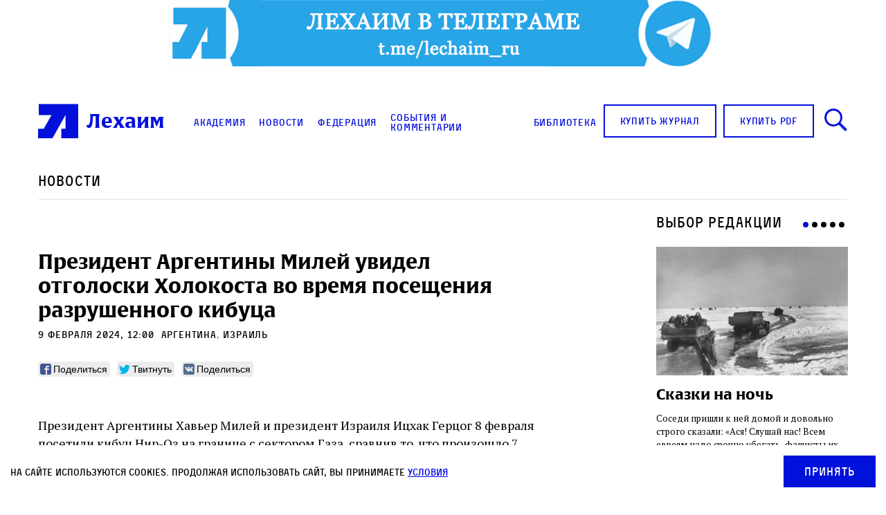

--- FILE ---
content_type: text/html; charset=UTF-8
request_url: https://lechaim.ru/news/prezident-argentiny-milej-uvidel-otgoloski-holokosta-vo-vremya-poseshheniya-razrushennogo-kibutsa/
body_size: 21294
content:
<!DOCTYPE html>
<html>

<head lang="ru-RU"><style>img.lazy{min-height:1px}</style><link href="https://lechaim.ru/wp-content/plugins/w3-total-cache/pub/js/lazyload.min.js" as="script">
    <link rel="apple-touch-icon" sizes="180x180" href="https://lechaim.ru/wp-content/themes/lechaim-resp/assets/img/apple-touch-icon.png">
    <link rel="icon" type="image/png" sizes="32x32" href="https://lechaim.ru/wp-content/themes/lechaim-resp/assets/img/favicon-32x32.png">
    <link rel="icon" type="image/png" sizes="16x16" href="https://lechaim.ru/wp-content/themes/lechaim-resp/assets/img/favicon-16x16.png">
    <link rel="mask-icon" href="https://lechaim.ru/wp-content/themes/lechaim-resp/assets/img/safari-pinned-tab.svg" color="#5bbad5">
    <meta name="theme-color" content="#ffffff">
    <meta charset="UTF-8">
    <meta name="google-site-verification" content="6qo_FKKL5dSKuYdf0rU4SkjyvoNGCJFcLogXa_r_Yz4" />
    <meta name="viewport" content="width=device-width, initial-scale=1.0, maximum-scale=1.0, user-scalable=0" />
        <meta property="fb:pages" content="153347451379375" />
    <meta property='og:og:locale' content='ru_RU'>
    <meta property='og:type' content='article'>
    <meta property='og:site_name' content='Лехаим'>
    <meta property='og:url' content='https://lechaim.ru/news/prezident-argentiny-milej-uvidel-otgoloski-holokosta-vo-vremya-poseshheniya-razrushennogo-kibutsa/'>
    <meta property='og:title' content='Президент Аргентины Милей увидел отголоски Холокоста во время посещения разрушенного кибуца'>
        <meta property='og:description' content='Президент Аргентины Хавьер Милей и президент Израиля Ицхак Герцог 8 февраля посетили кибуц Нир-Оз на границе с сектором Газа, сравнив то, что произошло 7 октября, с «нацизмом XXI века», пишет «The Times of Israel».'>
            <meta property='og:image' content='https://lechaim.ru/wp-content/uploads/2024/02/6451-640x400.jpg'>
    <link rel="image_src" href='https://lechaim.ru/wp-content/uploads/2024/02/6451-640x400.jpg'>
    <meta name='twitter:image' content='https://lechaim.ru/wp-content/uploads/2024/02/6451-640x400.jpg'>
        <meta name='twitter:card' content='summary'>
    <meta name='twitter:site' content='@LechaimRU'>
    <meta name='twitter:creator' content='@LechaimRU'>
    <meta property='article:published_time' content='2024-02-09T12:00:44+03:00'>
    <meta property='article:publisher' content='https://www.facebook.com/lechaim.ru'>
        <title>Президент Аргентины Милей увидел отголоски Холокоста во время посещения разрушенного кибуца — Лехаим
    </title>
    <link href='https://fonts.googleapis.com/css?family=PT+Serif:400,700&subset=latin,cyrillic-ext' rel='stylesheet'>
    <link rel="stylesheet" href="https://lechaim.ru/wp-content/themes/lechaim-resp/assets/css/style_add-to-scss.css?v=2208031747560">
    <link rel="stylesheet" href="https://lechaim.ru/wp-content/themes/lechaim-resp/assets/css/style.css?v=2505301624230">
        <meta name='robots' content='index, follow, max-image-preview:large, max-snippet:-1, max-video-preview:-1' />

	<!-- This site is optimized with the Yoast SEO plugin v22.8 - https://yoast.com/wordpress/plugins/seo/ -->
	<meta name="description" content="НОВОСТИ" />
	<link rel="canonical" href="https://lechaim.ru/news/prezident-argentiny-milej-uvidel-otgoloski-holokosta-vo-vremya-poseshheniya-razrushennogo-kibutsa/" />
	<meta property="og:locale" content="ru_RU" />
	<meta property="og:type" content="article" />
	<meta property="og:title" content="Президент Аргентины Милей увидел отголоски Холокоста во время посещения разрушенного кибуца" />
	<meta property="og:description" content="НОВОСТИ" />
	<meta property="og:url" content="https://lechaim.ru/news/prezident-argentiny-milej-uvidel-otgoloski-holokosta-vo-vremya-poseshheniya-razrushennogo-kibutsa/" />
	<meta property="og:site_name" content="Лехаим" />
	<meta property="article:publisher" content="https://www.facebook.com/lechaim.ru" />
	<meta property="article:modified_time" content="2024-02-09T07:27:38+00:00" />
	<meta property="og:image" content="https://lechaim.ru/wp-content/uploads/2024/02/6451-640x400.jpg" />
	<meta property="og:image:width" content="600" />
	<meta property="og:image:height" content="400" />
	<meta property="og:image:type" content="image/jpeg" />
	<meta name="twitter:card" content="summary_large_image" />
	<meta name="twitter:site" content="@lechaimRU" />
	<script type="application/ld+json" class="yoast-schema-graph">{"@context":"https://schema.org","@graph":[{"@type":"WebPage","@id":"https://lechaim.ru/news/prezident-argentiny-milej-uvidel-otgoloski-holokosta-vo-vremya-poseshheniya-razrushennogo-kibutsa/","url":"https://lechaim.ru/news/prezident-argentiny-milej-uvidel-otgoloski-holokosta-vo-vremya-poseshheniya-razrushennogo-kibutsa/","name":"Президент Аргентины Милей увидел отголоски Холокоста во время посещения разрушенного кибуца","isPartOf":{"@id":"https://lechaim.ru/#website"},"primaryImageOfPage":{"@id":"https://lechaim.ru/news/prezident-argentiny-milej-uvidel-otgoloski-holokosta-vo-vremya-poseshheniya-razrushennogo-kibutsa/#primaryimage"},"image":{"@id":"https://lechaim.ru/news/prezident-argentiny-milej-uvidel-otgoloski-holokosta-vo-vremya-poseshheniya-razrushennogo-kibutsa/#primaryimage"},"thumbnailUrl":"https://lechaim.ru/wp-content/uploads/2024/02/6451-640x400.jpg","datePublished":"2024-02-09T09:00:44+00:00","dateModified":"2024-02-09T07:27:38+00:00","description":"НОВОСТИ","breadcrumb":{"@id":"https://lechaim.ru/news/prezident-argentiny-milej-uvidel-otgoloski-holokosta-vo-vremya-poseshheniya-razrushennogo-kibutsa/#breadcrumb"},"inLanguage":"ru-RU","potentialAction":[{"@type":"ReadAction","target":["https://lechaim.ru/news/prezident-argentiny-milej-uvidel-otgoloski-holokosta-vo-vremya-poseshheniya-razrushennogo-kibutsa/"]}]},{"@type":"ImageObject","inLanguage":"ru-RU","@id":"https://lechaim.ru/news/prezident-argentiny-milej-uvidel-otgoloski-holokosta-vo-vremya-poseshheniya-razrushennogo-kibutsa/#primaryimage","url":"https://lechaim.ru/wp-content/uploads/2024/02/6451-640x400.jpg","contentUrl":"https://lechaim.ru/wp-content/uploads/2024/02/6451-640x400.jpg","width":600,"height":400},{"@type":"BreadcrumbList","@id":"https://lechaim.ru/news/prezident-argentiny-milej-uvidel-otgoloski-holokosta-vo-vremya-poseshheniya-razrushennogo-kibutsa/#breadcrumb","itemListElement":[{"@type":"ListItem","position":1,"name":"Главная страница","item":"https://lechaim.ru/"},{"@type":"ListItem","position":2,"name":"Новости","item":"https://lechaim.ru/news/"},{"@type":"ListItem","position":3,"name":"Президент Аргентины Милей увидел отголоски Холокоста во время посещения разрушенного кибуца"}]},{"@type":"WebSite","@id":"https://lechaim.ru/#website","url":"https://lechaim.ru/","name":"Лехаим","description":"Литературно-публицистический журнал","publisher":{"@id":"https://lechaim.ru/#organization"},"potentialAction":[{"@type":"SearchAction","target":{"@type":"EntryPoint","urlTemplate":"https://lechaim.ru/?s={search_term_string}"},"query-input":"required name=search_term_string"}],"inLanguage":"ru-RU"},{"@type":"Organization","@id":"https://lechaim.ru/#organization","name":"Лехаим","url":"https://lechaim.ru/","logo":{"@type":"ImageObject","inLanguage":"ru-RU","@id":"https://lechaim.ru/#/schema/logo/image/","url":"https://lechaim.ru/wp-content/uploads/2024/05/Screenshot-2024-05-12-102025.png","contentUrl":"https://lechaim.ru/wp-content/uploads/2024/05/Screenshot-2024-05-12-102025.png","width":219,"height":73,"caption":"Лехаим"},"image":{"@id":"https://lechaim.ru/#/schema/logo/image/"},"sameAs":["https://www.facebook.com/lechaim.ru","https://x.com/lechaimRU"]}]}</script>
	<!-- / Yoast SEO plugin. -->


<script type="text/javascript">
/* <![CDATA[ */
window._wpemojiSettings = {"baseUrl":"https:\/\/s.w.org\/images\/core\/emoji\/15.0.3\/72x72\/","ext":".png","svgUrl":"https:\/\/s.w.org\/images\/core\/emoji\/15.0.3\/svg\/","svgExt":".svg","source":{"concatemoji":"https:\/\/lechaim.ru\/wp-includes\/js\/wp-emoji-release.min.js?ver=cfde7594648088d397593508a32d3af7"}};
/*! This file is auto-generated */
!function(i,n){var o,s,e;function c(e){try{var t={supportTests:e,timestamp:(new Date).valueOf()};sessionStorage.setItem(o,JSON.stringify(t))}catch(e){}}function p(e,t,n){e.clearRect(0,0,e.canvas.width,e.canvas.height),e.fillText(t,0,0);var t=new Uint32Array(e.getImageData(0,0,e.canvas.width,e.canvas.height).data),r=(e.clearRect(0,0,e.canvas.width,e.canvas.height),e.fillText(n,0,0),new Uint32Array(e.getImageData(0,0,e.canvas.width,e.canvas.height).data));return t.every(function(e,t){return e===r[t]})}function u(e,t,n){switch(t){case"flag":return n(e,"\ud83c\udff3\ufe0f\u200d\u26a7\ufe0f","\ud83c\udff3\ufe0f\u200b\u26a7\ufe0f")?!1:!n(e,"\ud83c\uddfa\ud83c\uddf3","\ud83c\uddfa\u200b\ud83c\uddf3")&&!n(e,"\ud83c\udff4\udb40\udc67\udb40\udc62\udb40\udc65\udb40\udc6e\udb40\udc67\udb40\udc7f","\ud83c\udff4\u200b\udb40\udc67\u200b\udb40\udc62\u200b\udb40\udc65\u200b\udb40\udc6e\u200b\udb40\udc67\u200b\udb40\udc7f");case"emoji":return!n(e,"\ud83d\udc26\u200d\u2b1b","\ud83d\udc26\u200b\u2b1b")}return!1}function f(e,t,n){var r="undefined"!=typeof WorkerGlobalScope&&self instanceof WorkerGlobalScope?new OffscreenCanvas(300,150):i.createElement("canvas"),a=r.getContext("2d",{willReadFrequently:!0}),o=(a.textBaseline="top",a.font="600 32px Arial",{});return e.forEach(function(e){o[e]=t(a,e,n)}),o}function t(e){var t=i.createElement("script");t.src=e,t.defer=!0,i.head.appendChild(t)}"undefined"!=typeof Promise&&(o="wpEmojiSettingsSupports",s=["flag","emoji"],n.supports={everything:!0,everythingExceptFlag:!0},e=new Promise(function(e){i.addEventListener("DOMContentLoaded",e,{once:!0})}),new Promise(function(t){var n=function(){try{var e=JSON.parse(sessionStorage.getItem(o));if("object"==typeof e&&"number"==typeof e.timestamp&&(new Date).valueOf()<e.timestamp+604800&&"object"==typeof e.supportTests)return e.supportTests}catch(e){}return null}();if(!n){if("undefined"!=typeof Worker&&"undefined"!=typeof OffscreenCanvas&&"undefined"!=typeof URL&&URL.createObjectURL&&"undefined"!=typeof Blob)try{var e="postMessage("+f.toString()+"("+[JSON.stringify(s),u.toString(),p.toString()].join(",")+"));",r=new Blob([e],{type:"text/javascript"}),a=new Worker(URL.createObjectURL(r),{name:"wpTestEmojiSupports"});return void(a.onmessage=function(e){c(n=e.data),a.terminate(),t(n)})}catch(e){}c(n=f(s,u,p))}t(n)}).then(function(e){for(var t in e)n.supports[t]=e[t],n.supports.everything=n.supports.everything&&n.supports[t],"flag"!==t&&(n.supports.everythingExceptFlag=n.supports.everythingExceptFlag&&n.supports[t]);n.supports.everythingExceptFlag=n.supports.everythingExceptFlag&&!n.supports.flag,n.DOMReady=!1,n.readyCallback=function(){n.DOMReady=!0}}).then(function(){return e}).then(function(){var e;n.supports.everything||(n.readyCallback(),(e=n.source||{}).concatemoji?t(e.concatemoji):e.wpemoji&&e.twemoji&&(t(e.twemoji),t(e.wpemoji)))}))}((window,document),window._wpemojiSettings);
/* ]]> */
</script>
<style id='wp-emoji-styles-inline-css' type='text/css'>

	img.wp-smiley, img.emoji {
		display: inline !important;
		border: none !important;
		box-shadow: none !important;
		height: 1em !important;
		width: 1em !important;
		margin: 0 0.07em !important;
		vertical-align: -0.1em !important;
		background: none !important;
		padding: 0 !important;
	}
</style>
<link rel='stylesheet' id='wp-block-library-css' href='https://lechaim.ru/wp-includes/css/dist/block-library/style.min.css?ver=cfde7594648088d397593508a32d3af7' type='text/css' media='all' />
<style id='classic-theme-styles-inline-css' type='text/css'>
/*! This file is auto-generated */
.wp-block-button__link{color:#fff;background-color:#32373c;border-radius:9999px;box-shadow:none;text-decoration:none;padding:calc(.667em + 2px) calc(1.333em + 2px);font-size:1.125em}.wp-block-file__button{background:#32373c;color:#fff;text-decoration:none}
</style>
<style id='global-styles-inline-css' type='text/css'>
body{--wp--preset--color--black: #000000;--wp--preset--color--cyan-bluish-gray: #abb8c3;--wp--preset--color--white: #ffffff;--wp--preset--color--pale-pink: #f78da7;--wp--preset--color--vivid-red: #cf2e2e;--wp--preset--color--luminous-vivid-orange: #ff6900;--wp--preset--color--luminous-vivid-amber: #fcb900;--wp--preset--color--light-green-cyan: #7bdcb5;--wp--preset--color--vivid-green-cyan: #00d084;--wp--preset--color--pale-cyan-blue: #8ed1fc;--wp--preset--color--vivid-cyan-blue: #0693e3;--wp--preset--color--vivid-purple: #9b51e0;--wp--preset--gradient--vivid-cyan-blue-to-vivid-purple: linear-gradient(135deg,rgba(6,147,227,1) 0%,rgb(155,81,224) 100%);--wp--preset--gradient--light-green-cyan-to-vivid-green-cyan: linear-gradient(135deg,rgb(122,220,180) 0%,rgb(0,208,130) 100%);--wp--preset--gradient--luminous-vivid-amber-to-luminous-vivid-orange: linear-gradient(135deg,rgba(252,185,0,1) 0%,rgba(255,105,0,1) 100%);--wp--preset--gradient--luminous-vivid-orange-to-vivid-red: linear-gradient(135deg,rgba(255,105,0,1) 0%,rgb(207,46,46) 100%);--wp--preset--gradient--very-light-gray-to-cyan-bluish-gray: linear-gradient(135deg,rgb(238,238,238) 0%,rgb(169,184,195) 100%);--wp--preset--gradient--cool-to-warm-spectrum: linear-gradient(135deg,rgb(74,234,220) 0%,rgb(151,120,209) 20%,rgb(207,42,186) 40%,rgb(238,44,130) 60%,rgb(251,105,98) 80%,rgb(254,248,76) 100%);--wp--preset--gradient--blush-light-purple: linear-gradient(135deg,rgb(255,206,236) 0%,rgb(152,150,240) 100%);--wp--preset--gradient--blush-bordeaux: linear-gradient(135deg,rgb(254,205,165) 0%,rgb(254,45,45) 50%,rgb(107,0,62) 100%);--wp--preset--gradient--luminous-dusk: linear-gradient(135deg,rgb(255,203,112) 0%,rgb(199,81,192) 50%,rgb(65,88,208) 100%);--wp--preset--gradient--pale-ocean: linear-gradient(135deg,rgb(255,245,203) 0%,rgb(182,227,212) 50%,rgb(51,167,181) 100%);--wp--preset--gradient--electric-grass: linear-gradient(135deg,rgb(202,248,128) 0%,rgb(113,206,126) 100%);--wp--preset--gradient--midnight: linear-gradient(135deg,rgb(2,3,129) 0%,rgb(40,116,252) 100%);--wp--preset--font-size--small: 13px;--wp--preset--font-size--medium: 20px;--wp--preset--font-size--large: 36px;--wp--preset--font-size--x-large: 42px;--wp--preset--spacing--20: 0.44rem;--wp--preset--spacing--30: 0.67rem;--wp--preset--spacing--40: 1rem;--wp--preset--spacing--50: 1.5rem;--wp--preset--spacing--60: 2.25rem;--wp--preset--spacing--70: 3.38rem;--wp--preset--spacing--80: 5.06rem;--wp--preset--shadow--natural: 6px 6px 9px rgba(0, 0, 0, 0.2);--wp--preset--shadow--deep: 12px 12px 50px rgba(0, 0, 0, 0.4);--wp--preset--shadow--sharp: 6px 6px 0px rgba(0, 0, 0, 0.2);--wp--preset--shadow--outlined: 6px 6px 0px -3px rgba(255, 255, 255, 1), 6px 6px rgba(0, 0, 0, 1);--wp--preset--shadow--crisp: 6px 6px 0px rgba(0, 0, 0, 1);}:where(.is-layout-flex){gap: 0.5em;}:where(.is-layout-grid){gap: 0.5em;}body .is-layout-flex{display: flex;}body .is-layout-flex{flex-wrap: wrap;align-items: center;}body .is-layout-flex > *{margin: 0;}body .is-layout-grid{display: grid;}body .is-layout-grid > *{margin: 0;}:where(.wp-block-columns.is-layout-flex){gap: 2em;}:where(.wp-block-columns.is-layout-grid){gap: 2em;}:where(.wp-block-post-template.is-layout-flex){gap: 1.25em;}:where(.wp-block-post-template.is-layout-grid){gap: 1.25em;}.has-black-color{color: var(--wp--preset--color--black) !important;}.has-cyan-bluish-gray-color{color: var(--wp--preset--color--cyan-bluish-gray) !important;}.has-white-color{color: var(--wp--preset--color--white) !important;}.has-pale-pink-color{color: var(--wp--preset--color--pale-pink) !important;}.has-vivid-red-color{color: var(--wp--preset--color--vivid-red) !important;}.has-luminous-vivid-orange-color{color: var(--wp--preset--color--luminous-vivid-orange) !important;}.has-luminous-vivid-amber-color{color: var(--wp--preset--color--luminous-vivid-amber) !important;}.has-light-green-cyan-color{color: var(--wp--preset--color--light-green-cyan) !important;}.has-vivid-green-cyan-color{color: var(--wp--preset--color--vivid-green-cyan) !important;}.has-pale-cyan-blue-color{color: var(--wp--preset--color--pale-cyan-blue) !important;}.has-vivid-cyan-blue-color{color: var(--wp--preset--color--vivid-cyan-blue) !important;}.has-vivid-purple-color{color: var(--wp--preset--color--vivid-purple) !important;}.has-black-background-color{background-color: var(--wp--preset--color--black) !important;}.has-cyan-bluish-gray-background-color{background-color: var(--wp--preset--color--cyan-bluish-gray) !important;}.has-white-background-color{background-color: var(--wp--preset--color--white) !important;}.has-pale-pink-background-color{background-color: var(--wp--preset--color--pale-pink) !important;}.has-vivid-red-background-color{background-color: var(--wp--preset--color--vivid-red) !important;}.has-luminous-vivid-orange-background-color{background-color: var(--wp--preset--color--luminous-vivid-orange) !important;}.has-luminous-vivid-amber-background-color{background-color: var(--wp--preset--color--luminous-vivid-amber) !important;}.has-light-green-cyan-background-color{background-color: var(--wp--preset--color--light-green-cyan) !important;}.has-vivid-green-cyan-background-color{background-color: var(--wp--preset--color--vivid-green-cyan) !important;}.has-pale-cyan-blue-background-color{background-color: var(--wp--preset--color--pale-cyan-blue) !important;}.has-vivid-cyan-blue-background-color{background-color: var(--wp--preset--color--vivid-cyan-blue) !important;}.has-vivid-purple-background-color{background-color: var(--wp--preset--color--vivid-purple) !important;}.has-black-border-color{border-color: var(--wp--preset--color--black) !important;}.has-cyan-bluish-gray-border-color{border-color: var(--wp--preset--color--cyan-bluish-gray) !important;}.has-white-border-color{border-color: var(--wp--preset--color--white) !important;}.has-pale-pink-border-color{border-color: var(--wp--preset--color--pale-pink) !important;}.has-vivid-red-border-color{border-color: var(--wp--preset--color--vivid-red) !important;}.has-luminous-vivid-orange-border-color{border-color: var(--wp--preset--color--luminous-vivid-orange) !important;}.has-luminous-vivid-amber-border-color{border-color: var(--wp--preset--color--luminous-vivid-amber) !important;}.has-light-green-cyan-border-color{border-color: var(--wp--preset--color--light-green-cyan) !important;}.has-vivid-green-cyan-border-color{border-color: var(--wp--preset--color--vivid-green-cyan) !important;}.has-pale-cyan-blue-border-color{border-color: var(--wp--preset--color--pale-cyan-blue) !important;}.has-vivid-cyan-blue-border-color{border-color: var(--wp--preset--color--vivid-cyan-blue) !important;}.has-vivid-purple-border-color{border-color: var(--wp--preset--color--vivid-purple) !important;}.has-vivid-cyan-blue-to-vivid-purple-gradient-background{background: var(--wp--preset--gradient--vivid-cyan-blue-to-vivid-purple) !important;}.has-light-green-cyan-to-vivid-green-cyan-gradient-background{background: var(--wp--preset--gradient--light-green-cyan-to-vivid-green-cyan) !important;}.has-luminous-vivid-amber-to-luminous-vivid-orange-gradient-background{background: var(--wp--preset--gradient--luminous-vivid-amber-to-luminous-vivid-orange) !important;}.has-luminous-vivid-orange-to-vivid-red-gradient-background{background: var(--wp--preset--gradient--luminous-vivid-orange-to-vivid-red) !important;}.has-very-light-gray-to-cyan-bluish-gray-gradient-background{background: var(--wp--preset--gradient--very-light-gray-to-cyan-bluish-gray) !important;}.has-cool-to-warm-spectrum-gradient-background{background: var(--wp--preset--gradient--cool-to-warm-spectrum) !important;}.has-blush-light-purple-gradient-background{background: var(--wp--preset--gradient--blush-light-purple) !important;}.has-blush-bordeaux-gradient-background{background: var(--wp--preset--gradient--blush-bordeaux) !important;}.has-luminous-dusk-gradient-background{background: var(--wp--preset--gradient--luminous-dusk) !important;}.has-pale-ocean-gradient-background{background: var(--wp--preset--gradient--pale-ocean) !important;}.has-electric-grass-gradient-background{background: var(--wp--preset--gradient--electric-grass) !important;}.has-midnight-gradient-background{background: var(--wp--preset--gradient--midnight) !important;}.has-small-font-size{font-size: var(--wp--preset--font-size--small) !important;}.has-medium-font-size{font-size: var(--wp--preset--font-size--medium) !important;}.has-large-font-size{font-size: var(--wp--preset--font-size--large) !important;}.has-x-large-font-size{font-size: var(--wp--preset--font-size--x-large) !important;}
.wp-block-navigation a:where(:not(.wp-element-button)){color: inherit;}
:where(.wp-block-post-template.is-layout-flex){gap: 1.25em;}:where(.wp-block-post-template.is-layout-grid){gap: 1.25em;}
:where(.wp-block-columns.is-layout-flex){gap: 2em;}:where(.wp-block-columns.is-layout-grid){gap: 2em;}
.wp-block-pullquote{font-size: 1.5em;line-height: 1.6;}
</style>
<link rel='stylesheet' id='akp-dynamic-css-css' href='https://lechaim.ru/wp-admin/admin-ajax.php?action=akp_dynamic_css&#038;ver=cfde7594648088d397593508a32d3af7' type='text/css' media='all' />
<link rel='stylesheet' id='search-filter-plugin-styles-css' href='https://lechaim.ru/wp-content/plugins/search-filter-pro/public/assets/css/search-filter.min.css?ver=2.5.4' type='text/css' media='all' />
<script type="text/javascript" src="https://lechaim.ru/wp-includes/js/jquery/jquery.min.js?ver=3.7.1" id="jquery-core-js"></script>
<script type="text/javascript" src="https://lechaim.ru/wp-includes/js/jquery/jquery-migrate.min.js?ver=3.4.1" id="jquery-migrate-js"></script>
<script type="text/javascript" src="https://lechaim.ru/wp-content/plugins/adkingpro/js/jquery.jshowoff.js?ver=cfde7594648088d397593508a32d3af7" id="jshowoff-js"></script>
<script type="text/javascript" id="adkingpro-js-js-extra">
/* <![CDATA[ */
var AkpAjax = {"ajaxurl":"https:\/\/lechaim.ru\/wp-admin\/admin-ajax.php","ajaxnonce":"93846f8fde"};
/* ]]> */
</script>
<script type="text/javascript" src="https://lechaim.ru/wp-content/plugins/adkingpro/js/adkingpro-functions.js?ver=cfde7594648088d397593508a32d3af7" id="adkingpro-js-js"></script>
<script type="text/javascript" id="search-filter-plugin-build-js-extra">
/* <![CDATA[ */
var SF_LDATA = {"ajax_url":"https:\/\/lechaim.ru\/wp-admin\/admin-ajax.php","home_url":"https:\/\/lechaim.ru\/","extensions":[]};
/* ]]> */
</script>
<script type="text/javascript" src="https://lechaim.ru/wp-content/plugins/search-filter-pro/public/assets/js/search-filter-build.min.js?ver=2.5.4" id="search-filter-plugin-build-js"></script>
<script type="text/javascript" src="https://lechaim.ru/wp-content/plugins/search-filter-pro/public/assets/js/chosen.jquery.min.js?ver=2.5.4" id="search-filter-plugin-chosen-js"></script>
<link rel="https://api.w.org/" href="https://lechaim.ru/wp-json/" /><link rel="EditURI" type="application/rsd+xml" title="RSD" href="https://lechaim.ru/xmlrpc.php?rsd" />

<link rel='shortlink' href='https://lechaim.ru/?p=143062' />
<link rel="alternate" type="application/json+oembed" href="https://lechaim.ru/wp-json/oembed/1.0/embed?url=https%3A%2F%2Flechaim.ru%2Fnews%2Fprezident-argentiny-milej-uvidel-otgoloski-holokosta-vo-vremya-poseshheniya-razrushennogo-kibutsa%2F" />
<link rel="alternate" type="text/xml+oembed" href="https://lechaim.ru/wp-json/oembed/1.0/embed?url=https%3A%2F%2Flechaim.ru%2Fnews%2Fprezident-argentiny-milej-uvidel-otgoloski-holokosta-vo-vremya-poseshheniya-razrushennogo-kibutsa%2F&#038;format=xml" />
            <style type="text/css">
                .adkingprobanner.rollover {position: relative;}
                .adkingprobanner.rollover .akp_rollover_image {
                    position: absolute;
                    top: 0;
                    left: 0;
                    z-index: 1;
                }
                .adkingprobanner.rollover .akp_rollover_image.over {z-index: 0;}
                .adkingprobanner.rollover:hover .akp_rollover_image.over {z-index: 2;}
                /* Add any CSS you would like to modify your banner ads here */
.bottom-banners-mainpage {margin-bottom:16px}            </style>
            <meta property="fb:app_id" content=""/><meta property="fb:app_id" content="191453857933610"/>			<meta property="fb:pages" content="153347451379375" />
							<meta property="ia:markup_url" content="https://lechaim.ru/news/prezident-argentiny-milej-uvidel-otgoloski-holokosta-vo-vremya-poseshheniya-razrushennogo-kibutsa/?ia_markup=1" />
				<script type="text/javascript">//<![CDATA[
  function external_links_in_new_windows_loop() {
    if (!document.links) {
      document.links = document.getElementsByTagName('a');
    }
    var change_link = false;
    var force = '';
    var ignore = 'torah.ru';

    for (var t=0; t<document.links.length; t++) {
      var all_links = document.links[t];
      change_link = false;
      
      if(document.links[t].hasAttribute('onClick') == false) {
        // forced if the address starts with http (or also https), but does not link to the current domain
        if(all_links.href.search(/^http/) != -1 && all_links.href.search('lechaim.ru') == -1 && all_links.href.search(/^#/) == -1) {
          // console.log('Changed ' + all_links.href);
          change_link = true;
        }
          
        if(force != '' && all_links.href.search(force) != -1) {
          // forced
          // console.log('force ' + all_links.href);
          change_link = true;
        }
        
        if(ignore != '' && all_links.href.search(ignore) != -1) {
          // console.log('ignore ' + all_links.href);
          // ignored
          change_link = false;
        }

        if(change_link == true) {
          // console.log('Changed ' + all_links.href);
          document.links[t].setAttribute('onClick', 'javascript:window.open(\'' + all_links.href.replace(/'/g, '') + '\', \'_blank\', \'noopener\'); return false;');
          document.links[t].removeAttribute('target');
        }
      }
    }
  }
  
  // Load
  function external_links_in_new_windows_load(func)
  {  
    var oldonload = window.onload;
    if (typeof window.onload != 'function'){
      window.onload = func;
    } else {
      window.onload = function(){
        oldonload();
        func();
      }
    }
  }

  external_links_in_new_windows_load(external_links_in_new_windows_loop);
  //]]></script>

		<script>
			( function() {
				window.onpageshow = function( event ) {
					// Defined window.wpforms means that a form exists on a page.
					// If so and back/forward button has been clicked,
					// force reload a page to prevent the submit button state stuck.
					if ( typeof window.wpforms !== 'undefined' && event.persisted ) {
						window.location.reload();
					}
				};
			}() );
		</script>
		
<!-- Meta Pixel Code -->
<script type='text/javascript'>
!function(f,b,e,v,n,t,s){if(f.fbq)return;n=f.fbq=function(){n.callMethod?
n.callMethod.apply(n,arguments):n.queue.push(arguments)};if(!f._fbq)f._fbq=n;
n.push=n;n.loaded=!0;n.version='2.0';n.queue=[];t=b.createElement(e);t.async=!0;
t.src=v;s=b.getElementsByTagName(e)[0];s.parentNode.insertBefore(t,s)}(window,
document,'script','https://connect.facebook.net/en_US/fbevents.js?v=next');
</script>
<!-- End Meta Pixel Code -->

      <script type='text/javascript'>
        var url = window.location.origin + '?ob=open-bridge';
        fbq('set', 'openbridge', '1616366655134742', url);
      </script>
    <script type='text/javascript'>fbq('init', '1616366655134742', {}, {
    "agent": "wordpress-6.5.7-3.0.16"
})</script><script type='text/javascript'>
    fbq('track', 'PageView', []);
  </script>
<!-- Meta Pixel Code -->
<noscript>
<img class="lazy" height="1" width="1" style="display:none" alt="fbpx"
src="data:image/svg+xml,%3Csvg%20xmlns='http://www.w3.org/2000/svg'%20viewBox='0%200%201%201'%3E%3C/svg%3E" data-src="https://www.facebook.com/tr?id=1616366655134742&ev=PageView&noscript=1" />
</noscript>
<!-- End Meta Pixel Code -->
<style id="wpforms-css-vars-root">
				:root {
					--wpforms-field-border-radius: 3px;
--wpforms-field-border-style: solid;
--wpforms-field-border-size: 1px;
--wpforms-field-background-color: #ffffff;
--wpforms-field-border-color: rgba( 0, 0, 0, 0.25 );
--wpforms-field-border-color-spare: rgba( 0, 0, 0, 0.25 );
--wpforms-field-text-color: rgba( 0, 0, 0, 0.7 );
--wpforms-field-menu-color: #ffffff;
--wpforms-label-color: rgba( 0, 0, 0, 0.85 );
--wpforms-label-sublabel-color: rgba( 0, 0, 0, 0.55 );
--wpforms-label-error-color: #d63637;
--wpforms-button-border-radius: 3px;
--wpforms-button-border-style: none;
--wpforms-button-border-size: 1px;
--wpforms-button-background-color: #066aab;
--wpforms-button-border-color: #066aab;
--wpforms-button-text-color: #ffffff;
--wpforms-page-break-color: #066aab;
--wpforms-background-image: none;
--wpforms-background-position: center center;
--wpforms-background-repeat: no-repeat;
--wpforms-background-size: cover;
--wpforms-background-width: 100px;
--wpforms-background-height: 100px;
--wpforms-background-color: rgba( 0, 0, 0, 0 );
--wpforms-background-url: none;
--wpforms-container-padding: 0px;
--wpforms-container-border-style: none;
--wpforms-container-border-width: 1px;
--wpforms-container-border-color: #000000;
--wpforms-container-border-radius: 3px;
--wpforms-field-size-input-height: 43px;
--wpforms-field-size-input-spacing: 15px;
--wpforms-field-size-font-size: 16px;
--wpforms-field-size-line-height: 19px;
--wpforms-field-size-padding-h: 14px;
--wpforms-field-size-checkbox-size: 16px;
--wpforms-field-size-sublabel-spacing: 5px;
--wpforms-field-size-icon-size: 1;
--wpforms-label-size-font-size: 16px;
--wpforms-label-size-line-height: 19px;
--wpforms-label-size-sublabel-font-size: 14px;
--wpforms-label-size-sublabel-line-height: 17px;
--wpforms-button-size-font-size: 17px;
--wpforms-button-size-height: 41px;
--wpforms-button-size-padding-h: 15px;
--wpforms-button-size-margin-top: 10px;
--wpforms-container-shadow-size-box-shadow: none;

				}
			</style>
    

        <script>
    (function(i, s, o, g, r, a, m) {
        i['GoogleAnalyticsObject'] = r;
        i[r] = i[r] || function() {
            (i[r].q = i[r].q || []).push(arguments)
        }, i[r].l = 1 * new Date();
        a = s.createElement(o),
            m = s.getElementsByTagName(o)[0];
        a.async = 1;
        a.src = g;
        m.parentNode.insertBefore(a, m)
    })(window, document, 'script', 'https://www.google-analytics.com/analytics.js', 'ga');

    ga('create', 'UA-81703894-1', 'auto');
    ga('send', 'pageview');
    </script>
    <!-- Yandex.Metrika counter -->
    <script type="text/javascript">
    (function(m, e, t, r, i, k, a) {
        m[i] = m[i] || function() {
            (m[i].a = m[i].a || []).push(arguments)
        };
        m[i].l = 1 * new Date();
        k = e.createElement(t), a = e.getElementsByTagName(t)[0], k.async = 1, k.src = r, a.parentNode.insertBefore(k, a)
    })
    (window, document, "script", "https://mc.yandex.ru/metrika/tag.js", "ym");

    ym(88950211, "init", {
        clickmap: true,
        trackLinks: true,
        accurateTrackBounce: true
    });
    </script>
    <noscript>
        <div><img class="lazy" src="data:image/svg+xml,%3Csvg%20xmlns='http://www.w3.org/2000/svg'%20viewBox='0%200%201%201'%3E%3C/svg%3E" data-src="https://mc.yandex.ru/watch/88950211" style="position:absolute; left:-9999px;" alt="" /></div>
    </noscript>
    <!-- /Yandex.Metrika counter -->
    <style>
    .myBanner * {
        max-width: 100%;
    }

    .contents_rubric {
        color: #0310DB;
        font: 400 14px/23px 'Activist', Helvetica, Arial, sans-serif;
        letter-spacing: .8px;
        margin: 14px auto 0 !important;
    }

    .contents_title {
        margin: 0 auto 0px !important;
        font: 700 22px/27px 'Alverata-Bold', 'PT Serif', Georgia, serif;
    }

    .contents_author {
        font: 400 14px/17px 'Activist', Helvetica, Arial, sans-serif;
        letter-spacing: .8px;
        margin: 3px auto 0 !important;
    }
    </style>

</head>

<body>

    <script>
    console.log(window.location.href);
    </script>
    <div class="master">
                <div class="banner display-banner">
            <div class='adkingprobanner top-banners akpbanner banner123552' style='width: px; height: px;'><a href='https://t.me/lechaim_ru' target="_blank" rel="nofollow" data-id='123552' data-ga='{"campaign":"telegram","banner":"Lechaim Telegram","implemented":"universal","imp_action":"Impression","click_action":"Click"}'><img class="lazy" src="data:image/svg+xml,%3Csvg%20xmlns='http://www.w3.org/2000/svg'%20viewBox='0%200%201200%20146'%3E%3C/svg%3E" data-src='https://lechaim.ru/wp-content/uploads/2022/03/tg_lechaim1.png' style='max-width: px; max-height: px;' alt='Лехаим в Телеграме' /></a></div><script type='text/javascript'>ga('send', 'event', 'telegram', 'Impression', 'Lechaim Telegram');</script>        </div>
        <div class="banner  display-mobile"></div>
        
        <header class="header     
            ">
            <div class="header_body">
                <div class="col-2">
                                        <div class="logo">
                        <a href="/" class="logo_link" title="Лехаим">
                            <span class="logo_title">Лехаим</span>
                        </a>
                    </div>
                                        <div class="holidays u-mq--small-laptop">
                        <div class="holidays_item">
                            <a href="https://lechaim.ru/category/tu-bishvat" class="holidays_link">
                                <div class="holidays_icon"><span class="i-calendar"></span></div>
                                <div class="holidays_info">
                                    <span class="holidays-info_subtitle">скоро</span>
                                    <span class="holidays-info_title">Ту Би-шват</span>
                                </div>
                            </a>
                            <!-- <a href="https://lechaim.ru/academy/bo1/" class="holidays_link"> -->
                            <a href="https://lechaim.ru/academy/bo1" class="holidays_link">
                                <div class="holidays_icon"><span class="i-tora"></span></div>
                                <div class="holidays_info">
                                    <span class="holidays-info_subtitle">глава Торы</span>
                                    <!-- <span class="holidays-info_title">Бо</span> -->
                                    <span class="holidays-info_title">Бо</span>
                                </div>
                            </a>
                        </div>
                        <div class="holidays_item" title="по московскому времени">
                            <div class="holidays_info-top">
                                <div class="holidays_icon"><span class="i-candles"></span></div>
                                <span class="holidays-info_subtitle">Москва</span>
                            </div>
                            <div class="holidays_info">
                                
		<div class="holidays-info_date">
			<span class="holidays-info_arr">↑</span>23 января 16:26
		</div>
		<div class="holidays-info_date">
			<span class="holidays-info_arr">↓</span>24 января 17:53
		</div>                            </div>
                        </div>
                    </div>
                </div>
                <div class="col-2">
                    <nav class="nav u-mq--small-laptop">
                        <ul class="nav_list">
                            <li class="nav_item"><a class="nav_link" href="//lechaim.ru/academy">Академия</a></li>
<li class="nav_item"><a class="nav_link" href="//lechaim.ru/news">Новости</a></li>
<li class="nav_item"><a class="nav_link" href="//lechaim.ru/federation">Федерация</a></li>
<li class="nav_item"><a class="nav_link" href="//lechaim.ru/events">События и комментарии</a></li>
<li class="nav_item"><a class="nav_link" href="https://lechaim.ru/category/biblioteka/">Библиотека</a></li>
                        </ul>
                    </nav>
                    <nav class="nav nav-base u-mq--small-laptop">
                        <ul class="nav_list">
                            <li class="nav_item"><a class="nav_link" target="_blank" rel="noopener" href="http://ru.chabad.org/calendar/view/month.asp?tdate=01%2F18%2F2026">Еврейский календарь</a></li>
<li class="nav_item"><a class="nav_link" href="https://lechaim.ru/category/biblioteka/">Библиотека</a></li>
                        </ul>
                    </nav>
                    <div class="buy">
                        <a class="nav_link nav_link--btn" href="https://knizhniki.ru/catalog/9785900313320/">купить журнал</a>
                    </div>
                    <div class="buy">
                        <a class="nav_link nav_link--btn" href="https://knizhniki.ru/catalog/97859003133201/">купить
                            pdf</a>
                    </div>
                    <div class="search">
                        <button class="search_btn i-search js-search-btn" title="Поиск"></button>
                    </div>
                    <div class="burger">
                        <button class="burger_btn i-burger js-burger-btn" title="Поиск"></button>
                    </div>
                    <div class="nav-mobile">
                        <div class="nav-mobile-wrap">
                            <ul class="nav_list">
                                <li class="nav_item"><a class="nav_link" href="//lechaim.ru/academy">Академия</a></li>
<li class="nav_item"><a class="nav_link" href="//lechaim.ru/news">Новости</a></li>
<li class="nav_item"><a class="nav_link" href="//lechaim.ru/federation">Федерация</a></li>
<li class="nav_item"><a class="nav_link" href="//lechaim.ru/events">События и комментарии</a></li>
<li class="nav_item"><a class="nav_link" href="https://lechaim.ru/category/biblioteka/">Библиотека</a></li>
                            </ul>
                            <div class="buy">
                                <a class="nav_link nav_link--btn" href="https://knizhniki.ru/catalog/9785900313320/">купить журнал</a>
                            </div>
                            <div class="buy">
                                <a class="nav_link nav_link--btn" href="https://knizhniki.ru/catalog/97859003133201/">купить
                                    pdf</a>
                            </div>
                            <div class="holidays">
                                <div class="holidays_item">
                                    <a href="https://lechaim.ru/category/tu-bishvat" class="holidays_link">
                                        <div class="holidays_icon"><span class="i-calendar"></span></div>
                                        <div class="holidays_info">
                                            <span class="holidays-info_subtitle">скоро</span>
                                            <span class="holidays-info_title">Ту Би-шват</span>
                                        </div>
                                    </a>
                                    <a href="https://lechaim.ru/academy/bo1/" class="holidays_link">
                                        <div class="holidays_icon"><span class="i-tora"></span></div>
                                        <div class="holidays_info">
                                            <span class="holidays-info_subtitle">глава Торы</span>
                                            <span class="holidays-info_title">Бо</span>
                                        </div>
                                    </a>
                                </div>
                                <div class="holidays_item" title="по московскому времени">
                                    <div class="holidays_info-top">
                                        <div class="holidays_icon"><span class="i-candles"></span></div>
                                        <span class="holidays-info_subtitle">Москва</span>
                                    </div>
                                    <div class="holidays_info">
                                        
		<div class="holidays-info_date">
			<span class="holidays-info_arr">↑</span>23 января 16:26
		</div>
		<div class="holidays-info_date">
			<span class="holidays-info_arr">↓</span>24 января 17:53
		</div>                                    </div>
                                </div>
                            </div>
                            <div class="prefooter_social u-font--social">
                                <h4 class="prefooter_title prefooter-social_title">Мы в социальных сетях</h4>
                                <ul class="social_list">
                                    <li class="social_item">
                                        <a href="//facebook.com/lechaim.ru" class="social_link">
                                            <span class="social_icon i-fb"></span>
                                            <span class="social_name">Facebook</span>
                                        </a>
                                    </li>
                                    <li class="social_item">
                                        <a href="//t.me/lechaim_ru" class="social_link">
                                            <span class="social_icon i-tg"></span>
                                            <span class="social_name">Телеграм</span>
                                        </a>
                                    </li>
                                    <!--
                                <li class="social_item">
                                    <a href="//vk.com/lechaim" class="social_link">
                                        <span class="social_icon i-vk"></span>
                                        <span class="social_name">Вконтакте</span>
                                    </a>
                                </li>
                                <li class="social_item">
                                    <a href="//twitter.com/lechaimRU" class="social_link">
                                        <span class="social_icon i-twi"></span>
                                        <span class="social_name">Twitter</span>
                                    </a>
                                </li>
-->
                                </ul>
                            </div>
                        </div>
                    </div>
                </div>
            </div>

        </header>

<main class="main-content archive-two-row">
    <div class="top-title">
        <div class="top-title_content">
            <div class="top-title_title">Новости</div>
            <div class="top-title_comm"></div>
        </div>
    </div>
    <div class="main-content_wrap">
		<section class="news-col-large">
	       			<article class="news-article">
				<div class="news_title">
					<h3 class="article_title">Президент Аргентины Милей увидел отголоски Холокоста во время посещения разрушенного кибуца</h3>
					<div class="article-title_info">
						<span class="article-title_info-text">
                            9&nbsp;февраля&nbsp;2024, 
                            12:00                             
                        </span>
						<span class="article-title_info-comm">
                            <!-- coucoulink-base - label-->
<a href="https://lechaim.ru/label/920-27/" class="link-base">
    аргентина</a>, 

<a href="https://lechaim.ru/label/izrail/" class="link-base">
    Израиль</a>
                                
                        </span>
					</div>
				</div>
        <div class="article_likely">
                <div class="likely" style="float:left">
                    <div class="facebook" data-url="https://lechaim.ru/news/prezident-argentiny-milej-uvidel-otgoloski-holokosta-vo-vremya-poseshheniya-razrushennogo-kibutsa/">Поделиться</div>
                    <div class="twitter" data-url="https://lechaim.ru/news/prezident-argentiny-milej-uvidel-otgoloski-holokosta-vo-vremya-poseshheniya-razrushennogo-kibutsa/">Твитнуть</div>
                    <div class="vkontakte" data-url="https://lechaim.ru/news/prezident-argentiny-milej-uvidel-otgoloski-holokosta-vo-vremya-poseshheniya-razrushennogo-kibutsa/">Поделиться</div>
                 </div>
                 <div style="margin-left:10px;display:inline-block"></div>
            </div>
				<div class="article_text">
					<p>Президент Аргентины Хавьер Милей и президент Израиля Ицхак Герцог 8 февраля посетили кибуц Нир-Оз на границе с сектором Газа, сравнив то, что произошло 7 октября, с «нацизмом XXI века», пишет «The Times of Israel».</p>
<p>До жестокого террора ХАМАСа многие репатрианты из Аргентины и их потомки называли кибуц Нир-Оз своим домом, в том числе Яир Хорн, который был похищен из своего дома вместе со своим братом Эйтаном (они оба до сих пор удерживаются ХАМАСом в качестве заложников в секторе Газа). Среди граждан Аргентины, похищенных из кибуца, были Шири и Ярден Бибас и двое их мальчиков, 4-летний Ариэль, и Кфир, которому тогда было 9 месяцев, все они остаются в плену. Четверть жителей Нир-Оза были убиты или похищены ХАМАСом 7 октября.</p>
<p>Подчеркнув поддержку Аргентиной Израиля и его право на самооборону, Милей сравнил методы, используемые ХАМАСом против израильского гражданского населения, с теми, которые применялись против евреев во время Холокоста. «Именно безразличие свободного мира сделало возможным нацистский Холокост», — подчеркнул аргентинский лидер. «И, как сказал президент Герцог, свободный мир не может оставаться равнодушным в этом случае, поскольку мы видим явные примеры терроризма и антисемитизма и того, что я бы назвал нацизмом 21-го века».</p>
<p>В сопровождении Офелии Ройтман, гражданки Аргентины, которая была похищена из своего дома в кибуце 7 октября и освобождена 28 ноября в рамках недельного соглашения о прекращении огня, они осмотрели обугленные останки нескольких домов в кибуце, жители которых, в том числе несколько граждан Аргентины, были убиты или похищены. «Мы восстановим это место», — заявил Герцог Милею, когда они осмотрели разрушенный кибуц. «Мы вернем людей. И мы защитим израильтян и, надеюсь, создадим другое будущее для себя и наших соседей».</p>
<p>Они встретились с родителями Давида Кунио, гражданина Аргентины, взятого в плен вместе с женой и трехлетними дочерьми &#8211; близнецами. Он остается заложником, хотя его жена и дочери были освобождены в ноябре. «Когда мы увидели фотографии, нас наполнил ужас, но теперь видеть вещи своими глазами, вблизи — это еще более тревожный и мощный опыт», — заметил Милей. Ройтман сообщила главам двух государств, что она впервые вернулась в кибуц после резни. Рассказывая о том, что ей пришлось пережить, она отметила, что в плену вела дневник, но он был обнаружен ХАМАСом и сожжен перед ее освобождением.</p>
<p>По меньшей мере девять граждан Аргентины были убиты 7 октября, когда тысячи террористов под руководством ХАМАСа убили около 1200 человек на юге Израиля, а из 136 человек, все еще удерживаемых заложниками в секторе Газа, 15 имеют аргентинское гражданство.</p>
<p>Милей приземлился в Израиле 6 февраля, чтобы совершить свой первый официальный визит в какую-либо страну с тех пор, как он вступил в должность президента в конце ноября. Во время визита он объявил, что перенесет посольство Аргентины в Иерусалим, и рассказал, что его страна работает над тем, чтобы объявить ХАМАС террористической организацией. Он также сообщил, что направил в Конгресс Аргентины законопроект с требованием освободить всех заложников, все еще удерживаемых в Газе, включая тех, кто является гражданами Аргентины.</p>
<div id="wpdevar_comment_1" style="width:100%;text-align:center;">
		<span style="padding: 10px;font-size:16px;font-family:Arial,Helvetica Neue,Helvetica,sans-serif;color:#1d0fe0;">КОММЕНТАРИИ</span>
		<div class="fb-comments" data-href="https://lechaim.ru/news/prezident-argentiny-milej-uvidel-otgoloski-holokosta-vo-vremya-poseshheniya-razrushennogo-kibutsa/" data-order-by="social" data-numposts="10" data-width="100%" style="display:block;"></div></div><style>#wpdevar_comment_1 span,#wpdevar_comment_1 iframe{width:100% !important;} #wpdevar_comment_1 iframe{max-height: 100% !important;}</style>                </div>
                <div class="article_likely news-article_likely" data-url="https://lechaim.ru/news/prezident-argentiny-milej-uvidel-otgoloski-holokosta-vo-vremya-poseshheniya-razrushennogo-kibutsa/">
	                <div class="likely">
	                    <div class="twitter" data-url="https://lechaim.ru/news/prezident-argentiny-milej-uvidel-otgoloski-holokosta-vo-vremya-poseshheniya-razrushennogo-kibutsa/">Твитнуть</div>
	                    <div class="facebook" data-url="https://lechaim.ru/news/prezident-argentiny-milej-uvidel-otgoloski-holokosta-vo-vremya-poseshheniya-razrushennogo-kibutsa/">Поделиться</div>
	                    <div class="vkontakte" data-url="https://lechaim.ru/news/prezident-argentiny-milej-uvidel-otgoloski-holokosta-vo-vremya-poseshheniya-razrushennogo-kibutsa/">Поделиться</div>
	                 </div>
                  <div style="margin-left:10px;display:inline-block"></div>
	            </div>
			</article>
            		</section>
		<section class="news-col-small">
            			<div class="editors">
                <h2 class="section_title">Выбор редакции</h2>
                            <div class="owl-carousel editors-slider">
                                                                <article class="article-vertical">
                                    <a href="https://lechaim.ru/events/skazki-na-nochy/" class="article-vertical_content article_content">
                                        <img src="data:image/svg+xml,%3Csvg%20xmlns='http://www.w3.org/2000/svg'%20viewBox='0%200%20300%20200'%3E%3C/svg%3E" data-src="https://lechaim.ru/wp-content/uploads/2026/01/lech405ima_Storinka_115_Zobrazhennya_0001-300x200.jpg" class="article-vertical_pic article_pic lazy">
                                        <h3 class="article-vertical_title">Сказки на ночь</h3>
                                        <div class="article-vertical_text">
                                            <div class="article-vertical_lead" style="height: 94px; overflow: hidden; text-overflow: ellipsis; -webkit-line-clamp: 5; -webkit-box-orient: vertical; display: -webkit-box;">Соседи пришли к ней домой и довольно строго сказали: «Ася! Слушай нас! Всем евреям надо срочно убегать, фашисты их физически уничтожают. Собирай свои вещи, закрывай квартиру, мы все вместе срочно уезжаем в эвакуацию...» Таким образом, Козловы, Ася с мачехой Ириной и с тетей Цилей эвакуировались с большими трудностями в Уфу</div>
                                            <div class="article-vertical_info article_info">
                                                <span class="article-info_date article_info-dot">
                                                    18&nbsp;января     
                                                </span>
                                                                                                <span class="article-info_author article_info-dot">
                                                    Неразрезанные страницы                                                </span>
                                                                                                                                                <span class="article-info_author article_info-dot">
                                                    Юлия Дубнова                                                </span>
                                                                                            </div>
                                        </div>
                                    </a>
                                </article>
                                                                <article class="article-vertical">
                                    <a href="https://lechaim.ru/events/pyatyj-punkt-desyat-knig-2025-goda/" class="article-vertical_content article_content">
                                        <img src="data:image/svg+xml,%3Csvg%20xmlns='http://www.w3.org/2000/svg'%20viewBox='0%200%20300%20200'%3E%3C/svg%3E" data-src="https://lechaim.ru/wp-content/uploads/2026/01/5p-16012025-1-300x200.jpg" class="article-vertical_pic article_pic lazy">
                                        <h3 class="article-vertical_title">Пятый пункт: Десять книг 2025 года</h3>
                                        <div class="article-vertical_text">
                                            <div class="article-vertical_lead" style="height: 94px; overflow: hidden; text-overflow: ellipsis; -webkit-line-clamp: 5; -webkit-box-orient: vertical; display: -webkit-box;">Какой перевод Торы на русский язык самый популярный в России? К чему мотивирует Книга Экклезиаста? И как рэпер Моргенштерн вернул к жизни книгу «365 размышлений Ребе»? Главный редактор журнала «Лехаим» Борух Горин рассказывает о десяти бестселлерах издательства «Книжники» в 2025 году</div>
                                            <div class="article-vertical_info article_info">
                                                <span class="article-info_date article_info-dot">
                                                    16&nbsp;января     
                                                </span>
                                                                                                <span class="article-info_author article_info-dot">
                                                    об этом надо поговорить                                                </span>
                                                                                                                                                <span class="article-info_author article_info-dot">
                                                    Борух Горин                                                </span>
                                                                                            </div>
                                        </div>
                                    </a>
                                </article>
                                                                <article class="article-vertical">
                                    <a href="https://lechaim.ru/events/kosherna-li-mumiya/" class="article-vertical_content article_content">
                                        <img src="data:image/svg+xml,%3Csvg%20xmlns='http://www.w3.org/2000/svg'%20viewBox='0%200%20300%20200'%3E%3C/svg%3E" data-src="https://lechaim.ru/wp-content/uploads/2026/01/1280px-thumbnail-300x200.jpg" class="article-vertical_pic article_pic lazy">
                                        <h3 class="article-vertical_title">Кошерна ли&nbsp;мумия</h3>
                                        <div class="article-vertical_text">
                                            <div class="article-vertical_lead" style="height: 94px; overflow: hidden; text-overflow: ellipsis; -webkit-line-clamp: 5; -webkit-box-orient: vertical; display: -webkit-box;">Иудеи, жившие в Египте, наравне со всеми потребляли мумию и писали руководства об использовании этого лечебного средства. Первым человеком, который назначил своему пациенту египетскую мумию в медицинских целях, был опытный еврейский врач по имени Эльмагар, живший в XII веке. Другие врачи последовали его примеру, и использование мумии приобрело широкие масштабы. В медицинской Галахе в XVI веке все чаще возникал вопрос о мумии</div>
                                            <div class="article-vertical_info article_info">
                                                <span class="article-info_date article_info-dot">
                                                    16&nbsp;января     
                                                </span>
                                                                                                <span class="article-info_author article_info-dot">
                                                    Artefactum                                                </span>
                                                                                                                                                <span class="article-info_author article_info-dot">
                                                    Михаил Майзульс                                                </span>
                                                                                            </div>
                                        </div>
                                    </a>
                                </article>
                                                                <article class="article-vertical">
                                    <a href="https://lechaim.ru/events/pornografiya-soprotivleniya/" class="article-vertical_content article_content">
                                        <img src="data:image/svg+xml,%3Csvg%20xmlns='http://www.w3.org/2000/svg'%20viewBox='0%200%20300%20200'%3E%3C/svg%3E" data-src="https://lechaim.ru/wp-content/uploads/2026/01/a5ce50f73e06840cadea0cb7b2bab03952cde2cf-5536x3672-1-300x200.jpg" class="article-vertical_pic article_pic lazy">
                                        <h3 class="article-vertical_title">Порнография сопротивления</h3>
                                        <div class="article-vertical_text">
                                            <div class="article-vertical_lead" style="height: 94px; overflow: hidden; text-overflow: ellipsis; -webkit-line-clamp: 5; -webkit-box-orient: vertical; display: -webkit-box;">Это стародавняя революционная брехня о добродетельности угнетенных: мол, те убивают только потому, что жаждут освобождения, которое положит конец кровопролитиям. Книга «Однажды окажется» рекламирует эту сказочку с марксистской детской площадки, а издательский мир аплодирует</div>
                                            <div class="article-vertical_info article_info">
                                                <span class="article-info_date article_info-dot">
                                                    15&nbsp;января     
                                                </span>
                                                                                                <span class="article-info_author article_info-dot">
                                                    Книжный разговор                                                </span>
                                                                                                                                                <span class="article-info_author article_info-dot">
                                                    Дэвид Микикс. Перевод с английского  Светланы Силаковой                                                </span>
                                                                                            </div>
                                        </div>
                                    </a>
                                </article>
                                                                <article class="article-vertical">
                                    <a href="https://lechaim.ru/academy/eto-tot-dyadya-kotoriy-obeshtal-mne-melynitsu/" class="article-vertical_content article_content">
                                        <img src="data:image/svg+xml,%3Csvg%20xmlns='http://www.w3.org/2000/svg'%20viewBox='0%200%20300%20200'%3E%3C/svg%3E" data-src="https://lechaim.ru/wp-content/uploads/2026/01/photo_5418251237506879659_y-1-300x200.jpg" class="article-vertical_pic article_pic lazy">
                                        <h3 class="article-vertical_title">«Это тот дядя, который обещал мне мельницу»</h3>
                                        <div class="article-vertical_text">
                                            <div class="article-vertical_lead" style="height: 94px; overflow: hidden; text-overflow: ellipsis; -webkit-line-clamp: 5; -webkit-box-orient: vertical; display: -webkit-box;">Раннее творчество Дов-Бера Слуцкого было очень доброжелательно встречено, Бялик рекомендовал Слуцкого Иосифу Клаузнеру как восходящую звезду еврейской словесности, его называли еврейским Чеховым. Октябрьская революция сломала литературную карьеру Слуцкого — «он прекратил писать свои чеховские новеллы с тоской о красивом человеке, зная, что он теперь никому не нужен», — и в 20–30‑х годах занимался преимущественно переводами русской классики на идиш</div>
                                            <div class="article-vertical_info article_info">
                                                <span class="article-info_date article_info-dot">
                                                    14&nbsp;января     
                                                </span>
                                                                                                <span class="article-info_author article_info-dot">
                                                    Архив                                                </span>
                                                                                                                                                <span class="article-info_author article_info-dot">
                                                    Предисловие и комментарии  Галины Зелениной                                                </span>
                                                                                            </div>
                                        </div>
                                    </a>
                                </article>
                                                                                                
                            </div>
                        </div>
                                 <div class="section">
                            <article class="article-small is-editor">
                             <a href="/blogger/gorin" class="article-small_content article_content">
                                 <div class="article-small_text">                                     
                                     <h3 class="section-title_link article-small_title">Борух Горин</h3>
                                     <div class="section-title_link article-small_info article_info">колонка редактора</div>
                                 </div>
                             </a>
                         </article>
                                                <article class="article-vertical">
                            <a href="https://lechaim.ru/blogs/dvar-tora-vaera-zachem-ostavil-ty-menya/" class="article-vertical_content article_content">
                                <div class="article-vertical_text">
                                    <div class="article-vertical_lead">Двар Тора. Ваэра: Зачем оставил Ты меня?</div>
                                     <div class="article-vertical_info article_info">
                                            <span class="article-info_date article_info-dot">
                                                13&nbsp;января   
                                            </span>
                                        </div>
                                </div>
                            </a>
                        </article>
                                                <article class="article-vertical">
                            <a href="https://lechaim.ru/blogs/dvar-tora-shmot-ni-bogu-ni-lyudyam/" class="article-vertical_content article_content">
                                <div class="article-vertical_text">
                                    <div class="article-vertical_lead">Двар Тора. Шмот: Ни Богу, ни людям</div>
                                     <div class="article-vertical_info article_info">
                                            <span class="article-info_date article_info-dot">
                                                6&nbsp;января   
                                            </span>
                                        </div>
                                </div>
                            </a>
                        </article>
                                                            </div>
		</section>
        <section class="section events section--journal u-mq--mobile_min">
            <div class="section-in">
                    <article class="article-horizontal">
    <div class="u-vertical">
        <div class="u-vertical-middle">
            <a href="https://lechaim.ru/events/lehaim-1-405/" class="article-promo_link article_content">
                <h2 class="section_title section-title_link">
                    Содержание номера
                </h2>
                <h3 class="article-horizontal_title">Лехаим № 1 (405)</h3>
                <img src="data:image/svg+xml,%3Csvg%20xmlns='http://www.w3.org/2000/svg'%20viewBox='0%200%20750%201000'%3E%3C/svg%3E" data-src="https://lechaim.ru/wp-content/uploads/2025/12/lech405cover-1-750x1000.jpg" class="article-horizontal_pic article_pic lazy">
            </a>
            <style>
                @media (max-width:680px) {
                #buypdf {bottom:-56px;}
                }
                @media (max-width: 680px) {
                .section--journal .btn {
                bottom:-14px;
                }
                @media (max-width: 680px) {
                .section--journal .u-vertical {min-height: 190px;}
                }
            </style>
            <a href="https://knizhniki.ru/catalog/9785900313320/" class="btn" target="_blank" style="margin-right:1em;margin-bottom:1em;">Купить журнал</a>
            <a id="buypdf" href="https://knizhniki.ru/catalog/97859003133201/" class="btn" target="_blank">Купить PDF</a>
        </div>
    </div>
                </div>
        </section>
    </div>
</main>

<div class="main-content_wrap section_content">
    <article class="article-vertical col-3">
        <a href="https://lechaim.ru/news/v-hode-pervogo-ofitsialnogo-vizita-v-izrail-prezident-argentiny-zayavil-chto-pereneset-posolstvo-v-ierusalim/" class="article-vertical_content article_content">
                            <img src="data:image/svg+xml,%3Csvg%20xmlns='http://www.w3.org/2000/svg'%20viewBox='0%200%20400%20300'%3E%3C/svg%3E" data-src="https://lechaim.ru/wp-content/uploads/2024/02/thumbs_b_c_797ce8e96b252ea9a7ba4909d12888fc-400x300.jpg" class="article-vertical_pic article_pic lazy">
                        <div class="article-vertical_text">
                <h3 class="article-vertical_title">В ходе первого официального визита в Израиль президент Аргентины заявил, что перенесет посольство в Иерусалим</h3>
                            </div>
        </a>
    </article>
    <article class="article-vertical col-3">
        <a href="https://lechaim.ru/news/prezident-argentiny-haver-milej-zayavil-chto-v-hode-vizita-v-izrail-sobiraetsya-vyrazit-pravitelstvu-strany-svoyu-podderzhku-i-solidarnost-v-borbe-s-palestinskim-dvizheniem-hamas/" class="article-vertical_content article_content">
                            <img src="data:image/svg+xml,%3Csvg%20xmlns='http://www.w3.org/2000/svg'%20viewBox='0%200%20400%20300'%3E%3C/svg%3E" data-src="https://lechaim.ru/wp-content/uploads/2024/02/347P9BY-highres-400x300.jpg" class="article-vertical_pic article_pic lazy">
                        <div class="article-vertical_text">
                <h3 class="article-vertical_title">Президент Аргентины Хавьер Милей заявил, что в ходе визита в Израиль собирается выразить правительству страны свою поддержку и солидарность в борьбе с палестинским движением ХАМАС</h3>
                            </div>
        </a>
    </article>
    <article class="article-vertical col-3">
        <a href="https://lechaim.ru/news/novoe-pravitelstvo-argentiny-rabotaet-nad-vneseniem-hamasa-v-spisok-terroristicheskih-organizatsij/" class="article-vertical_content article_content">
                            <img src="data:image/svg+xml,%3Csvg%20xmlns='http://www.w3.org/2000/svg'%20viewBox='0%200%20400%20300'%3E%3C/svg%3E" data-src="https://lechaim.ru/wp-content/uploads/2023/12/AP23321034316881-1024x640-400x300.jpg" class="article-vertical_pic article_pic lazy">
                        <div class="article-vertical_text">
                <h3 class="article-vertical_title">Новое правительство Аргентины работает над внесением ХАМАСа в список террористических организаций</h3>
                            </div>
        </a>
    </article>
</div>﻿<div class="popup-overlay js-search-form">
    <div class="popup-content">
        <form action="/" class="search-form">
            <div class="search-form_form"><input type="text" class="search-form_field js-search-field" placeholder="Поиск по сайту" name="s" ><input type="submit" value="Найти" class="search-form_btn btn">
            </div>
            <div class="search-full"><a href="/?s=">Расширенный поиск по сайту</a></div>
            <div class="search-form_results js-search-results">
                <ul class="search-form_list">

                </ul>
            </div>
        </form>
    </div>
    <span class="i-close popup_close js-popup-close" title="Закрыть" id="search-close"></span>
</div>

<div class="banner display-banner">
    <div class='adkingprobanner bottom-banners akpbanner banner123552' style='width: px; height: px;'><a href='https://t.me/lechaim_ru' target="_blank" rel="nofollow" data-id='123552' data-ga='{"campaign":"telegram","banner":"Lechaim Telegram","implemented":"universal","imp_action":"Impression","click_action":"Click"}'><img class="lazy" src="data:image/svg+xml,%3Csvg%20xmlns='http://www.w3.org/2000/svg'%20viewBox='0%200%201200%20146'%3E%3C/svg%3E" data-src='https://lechaim.ru/wp-content/uploads/2022/03/tg_lechaim1.png' style='max-width: px; max-height: px;' alt='Лехаим в Телеграме' /></a></div><script type='text/javascript'>ga('send', 'event', 'telegram', 'Impression', 'Lechaim Telegram');</script></div>
<div class="banner  display-mobile"></div>


<footer class="footer u-font--social">
    <div class="prefooter">
        <div class="prefooter_body">

            <form action="//lechaim.us14.list-manage.com/subscribe/post?u=019ffea23dfde4d09cfa9d7f6&amp;id=d1272714c3" method="post" id="mc-embedded-subscribe-form" name="mc-embedded-subscribe-form" class="validate prefooter_subscribe" target="_blank">
                <legend class="prefooter_title prefooter-subscribe_title">Почтовая рассылка</legend>
                <fieldset class="prefooter-subscribe_form">
                    <input type="email" value="" name="EMAIL" class="form_field prefooter-subscribe_field" id="mce-EMAIL" required placeholder="Адрес вашей электронной почты">

                    <input type="hidden" name="b_019ffea23dfde4d09cfa9d7f6_d1272714c3" tabindex="-1" value="">

                    <input type="submit" value="Подписаться" name="subscribe" id="mc-embedded-subscribe" class="btn prefooter-subscribe_btn">
                </fieldset>
            </form>
            <!--
                <form action="" class="prefooter_subscribe">
                    <legend class="prefooter_title prefooter-subscribe_title">Почтовая рассылка</legend>
                    <fieldset class="prefooter-subscribe_form">
                        <input type="email" name="email_subscribe" class="form_field prefooter-subscribe_field" placeholder="Адрес вашей электронной почты">
                        <input type="submit" value="Подписаться" class="btn prefooter-subscribe_btn">
                    </fieldset>
                </form>
                -->
            <div class="prefooter_social u-mq--small-laptop">
                <h4 class="prefooter_title prefooter-social_title">Мы в социальных сетях</h4>
                <ul class="social_list">
                    <li class="social_item">
                        <a href="//facebook.com/lechaim.ru" class="social_link">
                            <span class="social_icon i-fb"></span>
                            <span class="social_name">Facebook</span>
                        </a>
                    </li>
                    <li class="social_item">
                        <a href="//t.me/lechaim_ru" class="social_link">
                            <span class="social_icon i-tg"></span>
                            <span class="social_name">Телеграм</span>
                        </a>
                    </li>
                    <!--
                        <li class="social_item">
                            <a href="//vk.com/lechaim" class="social_link">
                                <span class="social_icon i-vk"></span>
                                <span class="social_name">Вконтакте</span>
                            </a>
                        </li>
                        <li class="social_item">
                            <a href="//twitter.com/lechaimRU" class="social_link">
                                <span class="social_icon i-twi"></span>
                                <span class="social_name">Twitter</span>
                            </a>
                        </li>
-->
                </ul>
            </div>
        </div>
    </div>
    <div class="main-footer">
        <div class="main-footer_body">
            <div class="copyright">&copy;&nbsp;&nbsp;OOO «КНИЖНИКИ»
                <!-- <img class="lazy" src="data:image/svg+xml,%3Csvg%20xmlns='http://www.w3.org/2000/svg'%20viewBox='0%200%201%201'%3E%3C/svg%3E" data-src="https://lechaim.ru/wp-content/uploads/16plus.png"> -->
            </div>
            <ul class="main-footer_nav">
                <li class="main-footer-nav_item"><a class="main-footer-nav_link" href="https://lechaim.ru/rubric/soderzhanie-nomera/">Архив</a></li>
<li class="main-footer-nav_item"><a class="main-footer-nav_link" href="https://lechaim.ru/staff/">Редакция</a></li>
<li class="main-footer-nav_item"><a class="main-footer-nav_link" href="//lechaim.ru/wp-content/uploads/2017/04/Lechaim_mediakit_new.pdf">Медиа-кит</a></li>
<li class="main-footer-nav_item"><a class="main-footer-nav_link" href="https://lechaim.ru/contacts/">Контакты</a></li>
            </ul>
            
            <div class="policy-links">
                <a href="https://lechaim.ru/confidential/" class="footer-link">Политика в отношении обработки персональных данных</a>
                <a href="https://lechaim.ru/cookie/" class="footer-link">Политика обработки файлов cookie</a>
            </div>
        </div>
    </div>
</footer>
</div>
        <div id="fb-root"></div>
		<script async defer crossorigin="anonymous" src="https://connect.facebook.net/ru_RU/sdk.js#xfbml=1&version=v13.0&appId=&autoLogAppEvents=1"></script>	
        <!-- Meta Pixel Event Code -->
    <script type='text/javascript'>
        document.addEventListener( 'wpcf7mailsent', function( event ) {
        if( "fb_pxl_code" in event.detail.apiResponse){
          eval(event.detail.apiResponse.fb_pxl_code);
        }
      }, false );
    </script>
    <!-- End Meta Pixel Event Code -->
    <div id='fb-pxl-ajax-code'></div><link rel='stylesheet' id='dashicons-css' href='https://lechaim.ru/wp-includes/css/dashicons.min.css?ver=cfde7594648088d397593508a32d3af7' type='text/css' media='all' />
<link rel='stylesheet' id='thickbox-css' href='https://lechaim.ru/wp-includes/js/thickbox/thickbox.css?ver=cfde7594648088d397593508a32d3af7' type='text/css' media='all' />
<script type="text/javascript" src="https://lechaim.ru/wp-includes/js/jquery/ui/core.min.js?ver=1.13.2" id="jquery-ui-core-js"></script>
<script type="text/javascript" src="https://lechaim.ru/wp-includes/js/jquery/ui/datepicker.min.js?ver=1.13.2" id="jquery-ui-datepicker-js"></script>
<script type="text/javascript" id="jquery-ui-datepicker-js-after">
/* <![CDATA[ */
jQuery(function(jQuery){jQuery.datepicker.setDefaults({"closeText":"\u0417\u0430\u043a\u0440\u044b\u0442\u044c","currentText":"\u0421\u0435\u0433\u043e\u0434\u043d\u044f","monthNames":["\u042f\u043d\u0432\u0430\u0440\u044c","\u0424\u0435\u0432\u0440\u0430\u043b\u044c","\u041c\u0430\u0440\u0442","\u0410\u043f\u0440\u0435\u043b\u044c","\u041c\u0430\u0439","\u0418\u044e\u043d\u044c","\u0418\u044e\u043b\u044c","\u0410\u0432\u0433\u0443\u0441\u0442","\u0421\u0435\u043d\u0442\u044f\u0431\u0440\u044c","\u041e\u043a\u0442\u044f\u0431\u0440\u044c","\u041d\u043e\u044f\u0431\u0440\u044c","\u0414\u0435\u043a\u0430\u0431\u0440\u044c"],"monthNamesShort":["\u042f\u043d\u0432","\u0424\u0435\u0432","\u041c\u0430\u0440","\u0410\u043f\u0440","\u041c\u0430\u0439","\u0418\u044e\u043d","\u0418\u044e\u043b","\u0410\u0432\u0433","\u0421\u0435\u043d","\u041e\u043a\u0442","\u041d\u043e\u044f","\u0414\u0435\u043a"],"nextText":"\u0414\u0430\u043b\u0435\u0435","prevText":"\u041d\u0430\u0437\u0430\u0434","dayNames":["\u0412\u043e\u0441\u043a\u0440\u0435\u0441\u0435\u043d\u044c\u0435","\u041f\u043e\u043d\u0435\u0434\u0435\u043b\u044c\u043d\u0438\u043a","\u0412\u0442\u043e\u0440\u043d\u0438\u043a","\u0421\u0440\u0435\u0434\u0430","\u0427\u0435\u0442\u0432\u0435\u0440\u0433","\u041f\u044f\u0442\u043d\u0438\u0446\u0430","\u0421\u0443\u0431\u0431\u043e\u0442\u0430"],"dayNamesShort":["\u0412\u0441","\u041f\u043d","\u0412\u0442","\u0421\u0440","\u0427\u0442","\u041f\u0442","\u0421\u0431"],"dayNamesMin":["\u0412\u0441","\u041f\u043d","\u0412\u0442","\u0421\u0440","\u0427\u0442","\u041f\u0442","\u0421\u0431"],"dateFormat":"dd.mm.yy","firstDay":1,"isRTL":false});});
/* ]]> */
</script>
<script type="text/javascript" id="thickbox-js-extra">
/* <![CDATA[ */
var thickboxL10n = {"next":"\u0414\u0430\u043b\u0435\u0435 \u2192","prev":"\u2190 \u041d\u0430\u0437\u0430\u0434","image":"\u0418\u0437\u043e\u0431\u0440\u0430\u0436\u0435\u043d\u0438\u0435","of":"\u0438\u0437","close":"\u0417\u0430\u043a\u0440\u044b\u0442\u044c","noiframes":"\u042d\u0442\u0430 \u0444\u0443\u043d\u043a\u0446\u0438\u044f \u0442\u0440\u0435\u0431\u0443\u0435\u0442 \u043f\u043e\u0434\u0434\u0435\u0440\u0436\u043a\u0438 \u043f\u043b\u0430\u0432\u0430\u044e\u0449\u0438\u0445 \u0444\u0440\u0435\u0439\u043c\u043e\u0432. \u0423 \u0432\u0430\u0441 \u043e\u0442\u043a\u043b\u044e\u0447\u0435\u043d\u044b \u0442\u0435\u0433\u0438 iframe, \u043b\u0438\u0431\u043e \u0432\u0430\u0448 \u0431\u0440\u0430\u0443\u0437\u0435\u0440 \u0438\u0445 \u043d\u0435 \u043f\u043e\u0434\u0434\u0435\u0440\u0436\u0438\u0432\u0430\u0435\u0442.","loadingAnimation":"https:\/\/lechaim.ru\/wp-includes\/js\/thickbox\/loadingAnimation.gif"};
/* ]]> */
</script>
<script type="text/javascript" src="https://lechaim.ru/wp-includes/js/thickbox/thickbox.js?ver=3.1-20121105" id="thickbox-js"></script>
<!-- Facebook Comments Plugin for WordPress: http://peadig.com/wordpress-plugins/facebook-comments/ -->
<div id="fb-root"></div>
<script>(function(d, s, id) {
  var js, fjs = d.getElementsByTagName(s)[0];
  if (d.getElementById(id)) return;
  js = d.createElement(s); js.id = id;
  js.src = "//connect.facebook.net/ru_RU/sdk.js#xfbml=1&appId=191453857933610&version=v2.3";
  fjs.parentNode.insertBefore(js, fjs);
}(document, 'script', 'facebook-jssdk'));</script>
<script src="https://ajax.googleapis.com/ajax/libs/jquery/1.11.3/jquery.min.js"></script>
<script src="https://lechaim.ru/wp-content/themes/lechaim-resp/assets/js/likely.js?v=190424190000"></script>
<!--<script src="https://lechaim.ru/wp-content/themes/lechaim-resp/assets/js/suncalc.js?v=191226190000"></script>
<script src="https://lechaim.ru/wp-content/themes/lechaim-resp/assets/js/shabbat-times.js?v=200809190000"></script>
<script src="https://lechaim.ru/wp-content/themes/lechaim-resp/assets/js/sun.js?v=200809190000"></script>
-->
<script src="https://lechaim.ru/wp-content/themes/lechaim-resp/assets/js/scripts.js?v=250530155008"></script>

<script src="https://npmcdn.com/masonry-layout@4.1/dist/masonry.pkgd.min.js"></script>
<script src="https://npmcdn.com/imagesloaded@4.1/imagesloaded.pkgd.min.js"></script>
<script src="https://lechaim.ru/wp-content/themes/lechaim-resp/assets/js/owl.carousel.min.js"></script>

<script>
var jQuery = $;
$(document).ready(function() {

    $(".editors-slider").owlCarousel({
        items: 1,
        autoplay: 2000,
        loop: true,
        autoHeight: true,
        autoplayHoverPause: true,
        autoplaySpeed: 500
    });

});
</script>
<script type="text/javascript">
/* * * CONFIGURATION VARIABLES: EDIT BEFORE PASTING INTO YOUR WEBPAGE * * */
var disqus_shortname = 'lehaem'; // required: replace example with your forum shortname

/* * * DON'T EDIT BELOW THIS LINE * * */
(function() {
    var s = document.createElement('script');
    s.async = true;
    s.type = 'text/javascript';
    s.src = '//' + disqus_shortname + '.disqus.com/count.js';
    (document.getElementsByTagName('HEAD')[0] || document.getElementsByTagName('BODY')[0]).appendChild(s);
}());
</script>

<script>
$('iframe[src*="facebook"]').wrap("<div class='videoWrapper'></div>");


if ($(".section--journal").length) {

    (function($) {

        $.fn.visible = function(partial) {

            var $t = $(this),
                $w = $(window),
                viewTop = $w.scrollTop(),
                viewBottom = viewTop + $w.height(),
                _top = $t.offset().top,
                _bottom = _top + $t.height(),
                compareTop = partial === true ? _bottom : _top,
                compareBottom = partial === true ? _top : _bottom;

            return ((compareBottom <= viewBottom) && (compareTop >= viewTop));

        };

    })(jQuery);

    $(window).scroll(function(event) {

        $(".section--journal").each(function(i, el) {
            var el = $(el);
            if (el.visible(true)) {
                el.addClass("section--animated");
            } else {
                //el.removeClass("section--animated");
            }
        });

    });



}
</script>



<script>
var getLocation = function(href) {
    var l = document.createElement("a");
    l.href = href;
    return l;
};
var url = getLocation(document.referrer);

// if (url.hostname == 'torah.ru') {
//     $('.article-header_simple').prepend('<a href="' + document.referrer + '" class="article-header_simple-link" style="margin-left: -18px;"> ← Вернуться на Torah.ru </a><br/><br/>');
//     $('.article_text').append('<p><a href="' + document.referrer + '" class="article-header_simple-link" style="margin-left: -18px; margin-top:40px;"> ← Вернуться на Torah.ru </a></p>');
// }
</script>
<!-- <script>
(function(i, s, o, g, r, a, m) {
    i['GoogleAnalyticsObject'] = r;
    i[r] = i[r] || function() {
        (i[r].q = i[r].q || []).push(arguments)
    }, i[r].l = 1 * new Date();
    a = s.createElement(o),
        m = s.getElementsByTagName(o)[0];
    a.async = 1;
    a.src = g;
    m.parentNode.insertBefore(a, m)
})(window, document, 'script', 'https://www.google-analytics.com/analytics.js', 'ga');

ga('create', 'UA-81703894-1', 'auto');
ga('send', 'pageview');
</script> -->

<!-- Google tag (gtag.js) -->
<script async src="https://www.googletagmanager.com/gtag/js?id=G-MRVC8R15N0"></script>
<script>
  window.dataLayer = window.dataLayer || [];
  function gtag(){dataLayer.push(arguments);}
  gtag('js', new Date());

  gtag('config', 'G-MRVC8R15N0');
</script>

<script type="text/javascript" src="https://forms.msndr.net/subscriptions/3253a2eb84e2ccfc002c1de3ea2af34e/650789/popup.js"></script>


<script>window.w3tc_lazyload=1,window.lazyLoadOptions={elements_selector:".lazy",callback_loaded:function(t){var e;try{e=new CustomEvent("w3tc_lazyload_loaded",{detail:{e:t}})}catch(a){(e=document.createEvent("CustomEvent")).initCustomEvent("w3tc_lazyload_loaded",!1,!1,{e:t})}window.dispatchEvent(e)}}</script><script async src="https://lechaim.ru/wp-content/plugins/w3-total-cache/pub/js/lazyload.min.js"></script></body>

</html>
<!--
Performance optimized by W3 Total Cache. Learn more: https://www.boldgrid.com/w3-total-cache/

Кэширование объекта 181/335 объектов с помощью APC
Кэширование страницы с использованием APC 
Отложенная загрузка
Кэширование запросов БД 1/47 за 0.015 секунд с использованием APC (Request-wide (широкий запрос) modification query)

Served from: lechaim.ru @ 2026-01-18 10:41:05 by W3 Total Cache
-->